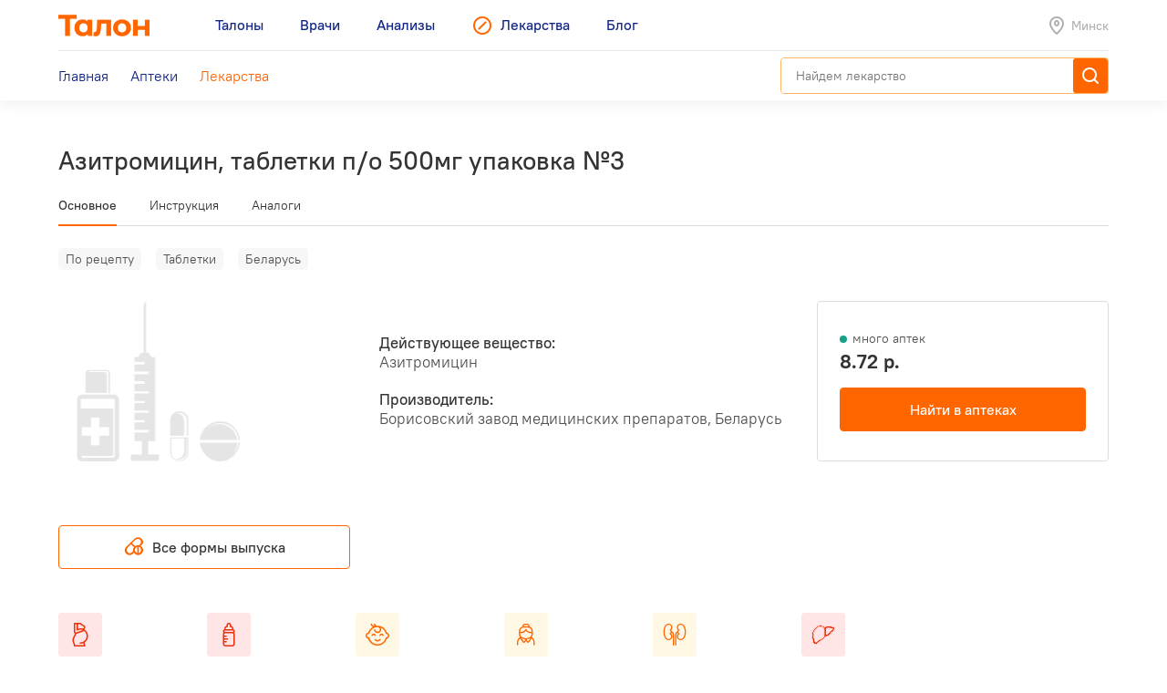

--- FILE ---
content_type: text/html; charset=utf-8
request_url: https://leki.talon.by/lekarstva/2735/azithromycin
body_size: 15349
content:
<!DOCTYPE html>
<html>
<head>
  <meta charset="utf-8" />
  <meta name="viewport" content="width=device-width, initial-scale=1, maximum-scale=1, user-scalable=0" />
  <link rel="shortcut icon" href="/favicon.ico" type="image/x-icon" />
  <meta name="yandex-verification" content="4488a27266b13c5e" />
<meta name="google-site-verification" content="wG9QKPdAzFVnDcglmtSQNBByvo0Mwqup8Bb_bjJn19I" />    <title>Лекарства от А до Я - Leki</title>
<meta name="description" content="Каталог лекарств, допущенных для реализации на территории Беларуси с инструкциями, аналогами и ценами." />
<meta name="keywords" content="лекарства, инструкция к лекарству, стоимость лекарств, лекарство" />
<meta property="og:type" content="website" />
<meta property="og:url" content="https://leki.talon.by/lekarstva/2735/azithromycin" />
<meta property="og:title" content="Лекарства от А до Я - Leki" />
<meta property="og:description" content="Каталог лекарств, допущенных для реализации на территории Беларуси с инструкциями, аналогами и ценами." />

  <link rel="stylesheet" type="text/css" href="/App/Web/Assets/css/app.css?4bcf7d9cc6c9f7dbb007c7aa438da6c1e25ad0191392613244f35de2f616c43b" />
<script nomodule type="text/javascript" src="/Kits/Assets/Webtools/js/webtools-legacy.js?cb2f551b0cc679698c3481eb7d6f394b2f64e306"></script>
<script type="text/javascript" src="/Kits/Assets/Webtools/js/webtools-es5.js?1f1e460a23a95dc75e3e902927d2a2c6cce7fb80"></script>
<script type="text/javascript" src="/App/Web/Assets/js/app.js?43838b902148ca2b0665e97bab1a7f51de30a313"></script>
    <script type="text/javascript">
    window.isApp = false;

          GeoPosition.defaultOptions.guideUrl = 'https://leki.talon.by/about#geo';
      </script>
</head>
<body class="page-medicament">

<header class="site-header">
  <div class="large-display">
    <div class="site-header-large-bar">
      <div class="page-content">
        <div class="site-header-row">
          <a class="site-header-row-left site-header-logo" href="https://talon.by">
            <img src="/App/Web/Assets/i/talon-logo.png" srcset="/App/Web/Assets/i/talon-logo-2x.png 2x" width="100" height="24" alt="Талон" />
          </a>
          <nav class="site-header-row-main site-header-nav site-header-nav-primary">
            <div class="site-header-nav-items">
              <!--
             --><a href="https://talon.by" class="site-header-nav-item">
                                    <span class="site-header-nav-item-text">Талоны</span>
                </a><!--
           --><!--
             --><a href="https://doc.talon.by" class="site-header-nav-item">
                                    <span class="site-header-nav-item-text">Врачи</span>
                </a><!--
           --><!--
             --><a href="https://test.talon.by" class="site-header-nav-item">
                                    <span class="site-header-nav-item-text">Анализы</span>
                </a><!--
           --><!--
             --><a href="/" class="site-header-nav-item site-header-nav-item-selected">
                                      <span class="site-header-nav-item-icon"><span class="site-icon site-icon-pr-leki"></span></span>
                                    <span class="site-header-nav-item-text">Лекарства</span>
                </a><!--
           --><!--
             --><a href="https://blog.talon.by" class="site-header-nav-item">
                                    <span class="site-header-nav-item-text">Блог</span>
                </a><!--
           -->            </div>
          </nav>
          <div class="site-header-row-right site-header-extra">
            <div class="location-placeholder">
              <div class="location-placeholder-body">Минск</div>
            </div>
          </div>
        </div>
        <div class="site-header-row">
          <div class="site-header-row-main site-header-nav site-header-nav-secondary">
            <div class="site-header-nav-items">
              <!--
             --><a href="/" class="site-header-nav-item">
                  <span class="site-header-nav-item-text">Главная</span>
                </a><!--
           --><!--
             --><a href="/apteki" class="site-header-nav-item">
                  <span class="site-header-nav-item-text">Аптеки</span>
                </a><!--
           --><!--
             --><a href="/lekarstva" class="site-header-nav-item site-header-nav-item-selected">
                  <span class="site-header-nav-item-text">Лекарства</span>
                </a><!--
           -->            </div>
          </div>
          <div class="site-header-row-right">
                          <div class="search-container">
                <div class="search-ui"
  data-search-ui="/lekarstva/search/suggest"
  data-search-ui-text-limit="2"
  data-search-ui-lookup-url="/lekarstva/lookup">

  <form method="get" action="/lekarstva/search">

    <div class="search-ui-body">

      <div class="search-bar">
        <div class="search-bar-back-action"></div>
        <div class="search-bar-control">
          <input type="text" name="q" required minlength="2" class="search-bar-control-input" placeholder="Найдем лекарство" autocomplete="off" />
          <span class="search-bar-control-reset-action"></span>
          <span class="search-bar-control-search-action"><span class="search-bar-control-action-text">Найти</span></span>
        </div>
      </div>

      <div class="search-message"></div>

      <div class="search-suggestions">
        <div class="search-suggestions-items"></div>
      </div>

    </div>

  </form>

</div>              </div>
                      </div>
        </div>
      </div>
    </div>
  </div>

  <div class="small-display">
    <div class="site-header-bar">
      <div class="site-header-row">
        <div class="site-header-row-left">
          <div class="site-header-menu-btn" data-menu="site-header-menu-open"></div>
        </div>
        <div class="site-header-row-main" data-menu-action="close">
          <a class="site-header-row-left site-header-logo" href="https://talon.by">
            <img src="/App/Web/Assets/i/talon-logo.png" srcset="/App/Web/Assets/i/talon-logo-2x.png 2x" width="100" height="24" alt="Талон" />
          </a>
        </div>
        <div class="site-header-row-right" data-menu-action="close">
          <div class="site-header-actions">
            <div class="site-header-action site-header-search-btn">
                                            <div class="search-container">
                  <div class="search-ui"
  data-search-ui="/lekarstva/search/suggest"
  data-search-ui-text-limit="2"
  data-search-ui-lookup-url="/lekarstva/lookup">

  <form method="get" action="/lekarstva/search">

    <div class="search-ui-body">

      <div class="search-bar">
        <div class="search-bar-back-action"></div>
        <div class="search-bar-control">
          <input type="text" name="q" required minlength="2" class="search-bar-control-input" placeholder="Найдем лекарство" autocomplete="off" />
          <span class="search-bar-control-reset-action"></span>
          <span class="search-bar-control-search-action"><span class="search-bar-control-action-text">Найти</span></span>
        </div>
      </div>

      <div class="search-message"></div>

      <div class="search-suggestions">
        <div class="search-suggestions-items"></div>
      </div>

    </div>

  </form>

</div>                </div>
                          </div>
            <div class="site-header-action site-header-location-btn">
              <div class="site-icon site-icon-24 site-icon-pin"></div>
            </div>
          </div>
        </div>
      </div>
    </div>
    <div class="site-header-menu">
      <nav class="site-header-nav">
        <div class="site-header-nav-items">
          <!--
         --><div class="site-header-nav-item">
              <a href="https://talon.by" class="site-header-nav-item-body">
                                <span class="site-header-nav-item-text">Талоны</span>
              </a>
                          </div><!--
       --><!--
         --><div class="site-header-nav-item">
              <a href="https://doc.talon.by" class="site-header-nav-item-body">
                                <span class="site-header-nav-item-text">Врачи</span>
              </a>
                          </div><!--
       --><!--
         --><div class="site-header-nav-item">
              <a href="https://test.talon.by" class="site-header-nav-item-body">
                                <span class="site-header-nav-item-text">Анализы</span>
              </a>
                          </div><!--
       --><!--
         --><div class="site-header-nav-item site-header-nav-item-selected">
              <a href="/" class="site-header-nav-item-body">
                                  <span class="site-header-nav-item-icon"><span class="site-icon site-icon-pr-leki"></span></span>
                                <span class="site-header-nav-item-text">Лекарства</span>
              </a>
                              <div class="site-header-nav-item-subitems">
                  <!--
                 --><a href="/" class="site-header-nav-subitem">
                      <span class="site-header-nav-subitem-text">Главная</span>
                    </a><!--
               --><!--
                 --><a href="/apteki" class="site-header-nav-subitem">
                      <span class="site-header-nav-subitem-text">Аптеки</span>
                    </a><!--
               --><!--
                 --><a href="/lekarstva" class="site-header-nav-subitem site-header-nav-subitem-selected">
                      <span class="site-header-nav-subitem-text">Лекарства</span>
                    </a><!--
               -->                </div>
                          </div><!--
       --><!--
         --><div class="site-header-nav-item">
              <a href="https://blog.talon.by" class="site-header-nav-item-body">
                                <span class="site-header-nav-item-text">Блог</span>
              </a>
                          </div><!--
       -->        </div>
      </nav>
    </div>
  </div>
</header>

<div class="page">
	<div class="page-content">
		<div class="page-header">
  <h1 class="page-title">Азитромицин, таблетки п/о 500мг упаковка №3</h1>
  </div>


<div data-sticky class="page-sticky-header">
  <div class="page-tabs" data-scroll-tabs>
    <div class="tabs">
                        <a href="#main" class="tab">Основное</a>
                                <a href="#document" class="tab">Инструкция</a>
                                <a href="#similar" class="tab">Аналоги</a>
                  </div>
  </div>
  <div class="page-summary">
    <div class="page-medicament-summary">

      <div class="page-medicament-summary-layout">
        <div class="page-medicament-summary-image">
          <div class="page-medicament-summary-image-body">
                          <img src="/App/Web/Assets/i/product-image-placeholder.png" alt="" />
                      </div>
        </div>
        <div class="page-medicament-summary-details">
          <div class="page-medicament-summary-title">Азитромицин, таблетки п/о 500мг упаковка №3</div>
          <div class="page-medicament-summary-subtitle">Борисовский завод медицинских препаратов, Беларусь</div>
        </div>
        <div class="page-medicament-summary-pharmacies">

                      <div class="page-medicament-pharmacies-summary">
              <div class="page-medicament-pharmacies-summary-body">
                <div class="page-medicament-pharmacy-count">
                  <div class="medicament-pharmacy-state medicament-pharmacy-state-many">много аптек</div>
                </div>
                <div class="page-medicament-pharmacy-prices">
                  8.72 р.                </div>
              </div>
              <div class="page-medicament-pharmacy-action">
                <a href="/apteki?product=2735&amp;view=list" class="button button-wide button-center button-normal">Найти в аптеках</a>
              </div>
            </div>
          
        </div>
      </div>

    </div>
  </div>
</div>

<div class="page-sticked-sections">
            <section id="main" class="page-section page-tab-sheet">
        <div class="page-tab-sheet-body">
          <section class="page-section">
      <div class="medicament-tags">
      <!--
      --><span class="medicament-tag">По рецепту</span><!--
   --><!--
      --><span class="medicament-tag">Таблетки</span><!--
   --><!--
      --><span class="medicament-tag">Беларусь</span><!--
   -->    </div>
    <div class="medicament-layout medicament-layout-valign-middle">
    <div class="medicament-layout-body">
      <div class="medicament-row">
        <div class="medicament-row-item">
          <div class="medicament-image">
                          <img src="/App/Web/Assets/i/product-image-placeholder.png" alt="" />
                      </div>
        </div>
        <div class="medicament-row-item">

          <div class="medicament-props">
            <div class="medicament-prop">
              <div class="medicament-prop-title">
                Действующее вещество:
              </div>
              <div class="medicament-prop-value">
                Азитромицин              </div>
            </div>
            <div class="medicament-prop">
              <div class="medicament-prop-title">
                Производитель:
              </div>
              <div class="medicament-prop-value">
                Борисовский завод медицинских препаратов, Беларусь              </div>
            </div>
          </div>

        </div>
      </div>
    </div>
    <div class="medicament-layout-sidebar">

              <div class="medicament-pharmacies-summary large-display">
          <div class="medicament-pharmacy-count">
            <div class="medicament-pharmacy-state medicament-pharmacy-state-many">много аптек</div>
          </div>
          <div class="medicament-pharmacy-prices">
            8.72 р.          </div>
          <div class="medicament-pharmacy-action">
            <a href="/apteki?product=2735&amp;view=list" class="button button-wide button-center button-normal">Найти в аптеках</a>
          </div>
        </div>
      
    </div>
  </div>
  
      <div class="sticky-bottom small-display">
      <a href="/apteki?product=2735&amp;view=list" class="button button-wide button-center button-normal">В аптеках: 8.72 р.</a>
    </div>
  
</section>

  <section class="page-section medicament-all-forms-action">
    <a href="/lekarstva/forms/2735" class="button button-center button-outline-orange-black">
      <span class="button-body">
        <span class="button-icon">
          <span class="site-icon site-icon-24 site-icon-pharmacy"></span>
        </span>
        <span class="button-text">
          Все формы выпуска        </span>
      </span>
    </a>
  </section>

  <section class="page-section">
    <div class="medicament-features">
      <div class="items">
        <!--
       --><div class="item">
            <div class="medicament-feature medicament-feature-level-not">
              <div class="medicament-feature-icon">
                <div class="site-icon site-icon-using-pregnancy"></div>
              </div>
              <div class="medicament-feature-title">Беременным</div>
              <div class="medicament-feature-subtitle">Противопоказано</div>
            </div>
          </div><!--
     --><!--
       --><div class="item">
            <div class="medicament-feature medicament-feature-level-not">
              <div class="medicament-feature-icon">
                <div class="site-icon site-icon-using-lactation"></div>
              </div>
              <div class="medicament-feature-title">Кормящим</div>
              <div class="medicament-feature-subtitle">Противопоказано</div>
            </div>
          </div><!--
     --><!--
       --><div class="item">
            <div class="medicament-feature medicament-feature-level-care">
              <div class="medicament-feature-icon">
                <div class="site-icon site-icon-using-child"></div>
              </div>
              <div class="medicament-feature-title">Детям</div>
              <div class="medicament-feature-subtitle">С осторожностью</div>
            </div>
          </div><!--
     --><!--
       --><div class="item">
            <div class="medicament-feature medicament-feature-level-care">
              <div class="medicament-feature-icon">
                <div class="site-icon site-icon-using-elderly"></div>
              </div>
              <div class="medicament-feature-title">Пожилым людям</div>
              <div class="medicament-feature-subtitle">С осторожностью</div>
            </div>
          </div><!--
     --><!--
       --><div class="item">
            <div class="medicament-feature medicament-feature-level-care">
              <div class="medicament-feature-icon">
                <div class="site-icon site-icon-using-kidneys"></div>
              </div>
              <div class="medicament-feature-title">Нарушения почек</div>
              <div class="medicament-feature-subtitle">С осторожностью</div>
            </div>
          </div><!--
     --><!--
       --><div class="item">
            <div class="medicament-feature medicament-feature-level-not">
              <div class="medicament-feature-icon">
                <div class="site-icon site-icon-using-liver"></div>
              </div>
              <div class="medicament-feature-title">Нарушения печени</div>
              <div class="medicament-feature-subtitle">Противопоказано</div>
            </div>
          </div><!--
     -->      </div>
    </div>
  </section>
        </div>
      </section>
                <section id="document" class="page-section page-tab-sheet">
        <div class="page-tab-sheet-body">
          <section class="page-section">
  <div class="medicament-page-section-header">
    <h2 class="medicament-page-section-title">Инструкция по применению</h2>
    <div class="medicament-page-section-summary">
      <div class="medicament-page-section-summary-title">Азитромицин, таблетки п/о 500мг упаковка №3</div>
      <div class="medicament-page-section-summary-subtitle">Борисовский завод медицинских препаратов, Беларусь</div>
    </div>
  </div>

  <div class="medicament-layout medicament-layout-reverse medicament-layout-valign-top">
    <div class="medicament-layout-sidebar">

      <div class="medicament-toc">
        <div class="medicament-toc-items">
          <!--
         --><div class="medicament-toc-item">
              <a href="#ph_influence" class="medicament-toc-item-text">Фармакологическое действие</a>
            </div><!--
       --><!--
         --><div class="medicament-toc-item">
              <a href="#ph_kinetics" class="medicament-toc-item-text">Фармакокинетика</a>
            </div><!--
       --><!--
         --><div class="medicament-toc-item">
              <a href="#indication" class="medicament-toc-item-text">Показания к применению</a>
            </div><!--
       --><!--
         --><div class="medicament-toc-item">
              <a href="#dosage" class="medicament-toc-item-text">Режим дозирования</a>
            </div><!--
       --><!--
         --><div class="medicament-toc-item">
              <a href="#side_effects" class="medicament-toc-item-text">Побочные действия</a>
            </div><!--
       --><!--
         --><div class="medicament-toc-item">
              <a href="#contra_indication" class="medicament-toc-item-text">Противопоказания</a>
            </div><!--
       --><!--
         --><div class="medicament-toc-item">
              <a href="#application_features" class="medicament-toc-item-text">Особенности применения</a>
            </div><!--
       --><!--
         --><div class="medicament-toc-item">
              <a href="#special_instruction" class="medicament-toc-item-text">Особые указания</a>
            </div><!--
       --><!--
         --><div class="medicament-toc-item">
              <a href="#interaction" class="medicament-toc-item-text">Лекарственное взаимодействие</a>
            </div><!--
       -->        </div>
      </div>

    </div>
    <div class="medicament-layout-body">

      <div class="medicament-doc-sections">
                  <div id="ph_influence" class="medicament-doc-section" data-toggle data-toggle-trigger=".medicament-doc-section-header" data-toggle-collapsed-class="medicament-doc-section-collapsed">
            <div class="medicament-doc-section-header">
              <h3 class="medicament-doc-section-title">
                Фармакологическое действие              </h3>
            </div>
                          <div class="medicament-doc-content">
                Антибиотик группы макролидов, является представителем азалидов. Обладает широким спектром противомикробного действия. Механизм действия азитромицина связан с подавлением синтеза белка микробной клетки. Связываясь с 50S субъединицей рибосом, угнетает пептидтранслоказу на стадии трансляции, подавляет синтез белка, замедляет рост и размножение бактерий. Действует бактериостатически. В высоких концентрациях оказывает бактерицидное действие.<BR />Обладает активностью в отношении ряда грамположительных, грамотрицательных, анаэробных, внутриклеточных и других микроорганизмов.<BR />К азитромицину <I>чувствительны</I> грамположительные кокки: <I>Streptococcus pneumoniae</I> (пенициллин-чувствительные штаммы), <I>Streptococcus pyogenes, Staphylococcus aureus</I> (метициллин-чувствительные штаммы); аэробные грамотрицательные бактерии: <I>Haemophilus influenzae, Haemophilus parainfluenzae, Legionella pneumophila, Moraxella catarrhalis, Pasteurella multocida, Neisseria gonorrhoeae</I>; некоторые анаэробные микроорганизмы:<I> Clostridium perfringens, Fusobacterium spp., Prevotella spp., Porphyriomonas spp</I>.; а также <I>Chlamydia trachomatis, Chlamydia pneumoniae, Chlamydia psittaci, Mycoplasma pneumoniae, Mycoplasma hominis, Borrelia burgdorferi</I>.<BR />Микроорганизмы с <I>приобретенной резистентностью</I> к азитромицину: аэробные грамположительные микроорганизмы - Streptococcus pneumoniae (пенициллин-резистентные штаммы и штаммы со средней чувствительностью к пенициллину).<BR />Микроорганизмы с природной резистентностью: аэробные грамположительные микроорганизмы - <I>Enterococcus faecalis, Staphylococcus aureus, Staphylococcus epidermidis</I> (метициллин-резистентные штаммы), анаэробные микроорганизмы - <I>Bacteroides fragilis</I>.<BR />Описаны случаи <I>перекрестной резистентности</I> между <I>Streptococcus pneumoniae, Streptococcus pyogenes</I> (бета-гемолитический стрептококк группы A),<I> Enterococcus faecalis</I> и <I>Staphylococcus aureus</I> (метициллин-резистентные штаммы) к эритромицину, азитромицину, другим макролидам и линкозамидам.<BR />Азитромицин не применялся для лечения инфекционных заболеваний, вызванных <I>Salmonella typhi</I> (МИК &lt;16 мг/л) и <I>Shigella spp.</I>              </div>
                      </div>
                  <div id="ph_kinetics" class="medicament-doc-section" data-toggle data-toggle-trigger=".medicament-doc-section-header" data-toggle-collapsed-class="medicament-doc-section-collapsed">
            <div class="medicament-doc-section-header">
              <h3 class="medicament-doc-section-title">
                Фармакокинетика              </h3>
            </div>
                          <div class="medicament-doc-content">
                <P>После в/в инфузии азитромицин быстро проникает из сыворотки крови в ткани. Концентрируясь в фагоцитах и не нарушая их функции, азитромицин мигрирует к очагу воспаления, накапливаясь непосредственно в инфицированных тканях. </P>
<P>Фармакокинетика азитромицина у здоровых добровольцев после однократной в/в инфузии продолжительностью более 2 ч в дозе 1-4 г (концентрация раствора 1 мг/мл) имеет линейную зависимость и пропорциональна вводимой дозе. </P>
<P>У здоровых добровольцев при в/в инфузии азитромицина в дозе 500 мг (концентрация раствора 1 мг/мл) в течение 3 ч C<SUB>max</SUB> в сыворотке крови составляла 1.14 мкг/мл. C<SUB>min</SUB> в сыворотке крови (0.18 мкг/мл) отмечалась на протяжении 24 ч и AUC составила 8.03 мкгхмл/ч. Схожие фармакокинетические значения были получены и у пациентов с внебольничной пневмонией, которым назначались в/в 3-часовые инфузии на протяжении от 2 до 5 дней. V<SUB>d</SUB> составляет 33.3 л/кг. </P>
<P>После введения азитромицина ежедневно в дозе 500 мг (продолжительность инфузии 1 ч) в течение 5 дней в среднем 14% от дозы выводится почками на протяжении 24-часового интервала дозирования. </P>
<P>T<SUB>1/2</SUB> составляет 65-72 ч. Большой V<SUB>d</SUB> (33.3 л/кг) и высокий клиренс плазмы (10.2 мл/мин/кг) позволяют предположить, что длительный T1/2 является следствием накопления антибиотика в тканях с последующим медленным его высвобождением.</P>              </div>
                      </div>
                  <div id="indication" class="medicament-doc-section" data-toggle data-toggle-trigger=".medicament-doc-section-header" data-toggle-collapsed-class="medicament-doc-section-collapsed">
            <div class="medicament-doc-section-header">
              <h3 class="medicament-doc-section-title">
                Показания к применению              </h3>
            </div>
                          <div class="medicament-doc-content">
                <P>&mdash; инфекционно-воспалительные заболевания, вызванные чувствительными к азитромицину микроорганизмами: инфекции верхних отделов дыхательных путей и ЛОР-органов (ангина, синусит, тонзиллит, фарингит, средний отит); инфекции нижних отделов дыхательных путей (острый бронхит, обострение хронического бронхита, пневмонии, в т.ч. вызванные атипичными возбудителями); инфекции кожи и мягких тканей (угри обыкновенные средней степени тяжести, рожа, импетиго, вторично инфицированные дерматозы); неосложненные инфекции мочеполовых путей, вызванные <I>Chlamydia trachomatis</I> (уретрит и/или цервицит); начальная стадия болезни Лайма (боррелиоз) - мигрирующая эритема (<I>erythema migrans</I>). </P>
<P>&mdash; для применения в офтальмологии: лечение конъюнктивитов, вызванных чувствительными микроорганизмами - гнойные бактериальные конъюнктивиты у взрослых и детей (с рождения и до 17 лет); трахоматозные конъюнктивиты, вызванные <I>Chlamydia trachomatis</I> у взрослых и детей (с рождения и до 17 лет).</P>              </div>
                      </div>
                  <div id="dosage" class="medicament-doc-section" data-toggle data-toggle-trigger=".medicament-doc-section-header" data-toggle-collapsed-class="medicament-doc-section-collapsed">
            <div class="medicament-doc-section-header">
              <h3 class="medicament-doc-section-title">
                Режим дозирования              </h3>
            </div>
                          <div class="medicament-doc-content">
                <P><B>Внутрь</B> </P>
<P>Взрослым и детям старше 12 лет и с массой тела более 45 кг <I>при инфекциях верхних и нижних отделов дыхательных путей</I>, <I>ЛОР-органов, при инфекциях кожи и мягких тканей</I> (за исключением хронической мигрирующей эритемы) - 500 мг/сут за 1 прием в течение 3 дней (курсовая доза - 1.5 г). </P>
<P><I>При угрях</I> обыкновенных средней степени тяжести - по 500 мг 1 раз/сут в течение 3 дней, затем по 500 мг 1 раз в неделю в течение 9 недель; курсовая доза - 6 г. Первую еженедельную дозу следует принять через 7 дней после приема первой ежедневной дозы (8-й день от начала лечения), последующие 8 еженедельных доз - с интервалом 7 дней. </P>
<P><I>При острых инфекциях мочеполовых органов</I> (неосложненный уретрит или цервицит) - 1 г однократно. </P>
<P><I>При болезни Лайма (боррелиоз)</I> для лечения I стадии (<I>erythema migrans</I>) - 1 г в 1-й день и со 2-го по 5-й день - по 500 мг ежедневно (курсовая доза - 3 г). </P>
<P><B>В/в инфузия</B> </P>
<P>Вводят в/в капельно, в течение 3 ч - при концентрации 1 мг/мл, в течение 1 ч - при концентрации 2 мг/мл. Необходимо избегать введения в более высоких концентрациях из-за опасности возникновения реакций в месте введения препарата. </P>
<P><B>Нельзя вводить в/в струйно или в/м!</B> </P>
<P><I>При внебольничной пневмонии</I> - 500 мг 1 раз/сут в течение не менее 2 дней. В случае необходимости, по решению лечащего врача, курс лечения может быть продлен, но должен составлять не более 5 дней. После окончания в/в введения рекомендуется назначение азитромицина внутрь в суточной дозе 500 мг 1 раз/сут до полного завершения 7-10-дневного общего курса лечения. </P>
<P><I>При инфекционно-воспалительных заболеваниях органов малого таза</I> - 500 мг 1 раз/сут в течение 2 дней. Максимальный курс лечения азитромицином при в/в введении составляет 5 дней. После окончания в/в введения, рекомендуется назначение азитромицина внутрь в дозе 250 мг/сут до полного завершения 7-дневного общего курса лечения. </P>
<P>Сроки перехода от в/в введения азитромицина к пероральному приему определяются врачом в соответствии с данными клинического обследования. </P>
<P><B>Местно</B> </P>
<P>В офтальмологии применяют 2 раза/сут в течение 3 дней.</P>              </div>
                      </div>
                  <div id="side_effects" class="medicament-doc-section" data-toggle data-toggle-trigger=".medicament-doc-section-header" data-toggle-collapsed-class="medicament-doc-section-collapsed">
            <div class="medicament-doc-section-header">
              <h3 class="medicament-doc-section-title">
                Побочные действия              </h3>
            </div>
                          <div class="medicament-doc-content">
                <P>Со стороны крови и лимфатической системы: нечасто - лейкопения, нейтропения, эозинофилия; очень редко - тромбоцитопения, гемолитическая анемия. </P>
<P>Со стороны обмена веществ: нечасто - анорексия. </P>
<P>Аллергические реакции: редко - кожная сыпь, ангионевротический отек и анафилаксия (в редких случаях с летальным исходом) многоформная эритема, лекарственная сыпь с эозинофилией и системными проявлениями (DRESS-синдром). Некоторые из таких реакций, развившихся при применении азитромицина, приобретали рецидивирующее течение и требовали продолжительного лечения и наблюдения. </P>
<P>Со стороны кожи и подкожных тканей: нечасто - кожная сыпь, зуд, крапивница, дерматит, сухость кожи, потливость; редко - реакция фотосенсибилизации; частота неизвестна - синдром Стивенса-Джонсона, токсический эпидермальный некролиз, многоформная эритема. </P>
<P>Со стороны нервной системы: часто - головная боль; нечасто - головокружение, нарушение вкусовых ощущений, парестезия, сонливость, бессонница, нервозность; редко - ажитация; частота неизвестна - гипестезия, тревога, агрессия, обморок, судороги, психомоторная гиперактивность, потеря обоняния, извращение обоняния, потеря вкусовых ощущений, миастения, бред, галлюцинации. </P>
<P>Со стороны органа зрения: нечасто - нарушение зрения. </P>
<P>Со стороны органа слуха и лабиринтные нарушения: нечасто - расстройство слуха, вертиго; частота неизвестна - нарушение слуха вплоть до глухоты и/или шум в ушах. </P>
<P>Со стороны сердечно-сосудистой системы: нечасто - ощущение сердцебиения, приливы крови к лицу; частота неизвестна - снижение АД, увеличение интервала QT на ЭКГ, аритмия типа &quot;пируэт&quot;, желудочковая тахикардия. </P>
<P><I>Со стороны дыхательной системы</I>: нечасто - одышка, носовое кровотечение. </P>
<P><I>Со стороны пищеварительной системы</I>: очень часто - диарея; часто - тошнота, рвота, боль в животе; нечасто - метеоризм, диспепсия, запор, гастрит, дисфагия, вздутие живота, сухость слизистой оболочки полости рта, отрыжка, язвы слизистой оболочки полости рта, повышение секреции слюнных желез; очень редко - изменение цвета языка, панкреатит. </P>
<P><I>Со стороны печени и желчевыводящих путей</I>: нечасто - гепатит; редко - нарушение функции печени, холестатическая желтуха; частота неизвестна - печеночная недостаточность (в редких случаях с летальным исходом в основном на фоне тяжелого нарушения функции печени), некроз печени, фульминантный гепатит. </P>
<P><I>Со стороны костно-мышечной системы</I>: нечасто - остеоартрит, миалгия, боль в спине, боль в шее; частота неизвестна - артралгия. </P>
<P><I>Со стороны почек и мочевыводящих путей</I>: нечасто - дизурия, боль в области почек; частота неизвестна - интерстициальный нефрит, острая почечная недостаточность. </P>
<P><I>Со стороны половых органов и молочной железы</I>: нечасто - метроррагии, нарушение функции яичек. </P>
<P><I>Инфекционные заболевания</I>: нечасто - кандидоз (в т.ч. слизистой оболочки полости рта и гениталий), пневмония, фарингит, гастроэнтерит, респираторные заболевания, ринит; частота неизвестна - псевдомембранозный колит. </P>
<P><I>Местные реакции</I>: часто - боль и воспаление в месте инъекции. При местном применении в офтальмологии очень часто - зуд, жжение, покалывание после закапывания препарата; часто - затуманивание зрения, ощущение &quot;слипания век&quot;, инородного тела в глазу после закапывания препарата; нечасто - гиперемия конъюнктивы, слезотечение, эритема век, конъюнктивит, кератит, экзема век, отек век. </P>
<P><I>Прочие</I>: нечасто - астения, недомогание, ощущение усталости, отек лица, боль в груди, лихорадка, периферические отеки. </P>
<P><I>Лабораторные данные</I>: часто - снижение количества лимфоцитов, повышение количества эозинофилов, повышение количества базофилов, повышение количества моноцитов, повышение количества нейтрофилов, снижение концентрации бикарбонатов в плазме крови; нечасто - повышение активности АСТ, АЛТ, повышение концентрации билирубина в плазме крови, повышение концентрации мочевины в плазме крови, повышение концентрации креатинина в плазме крови, изменение содержания калия в плазме крови, повышение активности ЩФ в плазме крови, повышение содержания хлора в плазме крови, повышение концентрации глюкозы в крови, увеличение количества тромбоцитов, повышение гематокрита, повышение концентрации бикарбонатов в плазме крови, изменение содержания натрия в плазме крови.</P>              </div>
                      </div>
                  <div id="contra_indication" class="medicament-doc-section" data-toggle data-toggle-trigger=".medicament-doc-section-header" data-toggle-collapsed-class="medicament-doc-section-collapsed">
            <div class="medicament-doc-section-header">
              <h3 class="medicament-doc-section-title">
                Противопоказания              </h3>
            </div>
                          <div class="medicament-doc-content">
                <P>&mdash; повышенная чувствительность к азитромицину, эритромицину, другим макролидам или кетолидам; повышенная чувствительность к вспомогательным веществам используемого препарата; </P>
<P>&mdash; нарушения функции печени тяжелой степени; тяжелые нарушения функции почек (КК &lt;40 мл/мин); одновременное применение с эрготамином и дигидроэрготамином; </P>
<P>&mdash; детский возраст до 6 месяцев (для приема внутрь), детский возраст до 18 лет (для инфузий).</P>
<P>С осторожностью: миастения; легкое и умеренное нарушение функции печени; легкое и умеренное нарушение функции почек (КК &gt; 40 мл/мин); пациенты с наличием проаритмогенных факторов (особенно в пожилом возрасте) - с врожденным или приобретенным удлинением интервала QT, пациенты, получающие терапию антиаритмическими средствами классов IA (хинидин, прокаинамид) и III (дофетилид, амиодарон и соталол), цизапридом, терфенадином, антипсихотическими препаратами (пимозид), антидепрессантами (циталопрам), фторхинолонами (моксифлоксацин и левофлоксацин), с нарушениями водно-электролитного баланса, особенно при гипокалиемии или гипомагниемии, с клинически значимой брадикардией, аритмией или с тяжелой сердечной недостаточностью; одновременное применение дигоксина, варфарина, циклоспорина.</P>              </div>
                      </div>
                  <div id="application_features" class="medicament-doc-section" data-toggle data-toggle-trigger=".medicament-doc-section-header" data-toggle-collapsed-class="medicament-doc-section-collapsed">
            <div class="medicament-doc-section-header">
              <h3 class="medicament-doc-section-title">
                Особенности применения              </h3>
            </div>
                                          <div class="medicament-doc-subsection">
                  <div class="medicament-doc-subsection-title">Применение при беременности и кормлении грудью</div>
                  <div class="medicament-doc-content">
                    <P><I>Системное применение </I></P>
<P>Азитромицин проникает через плацентарный барьер. Применение при беременности возможно только в случаях, когда предполагаемая польза для матери превышает потенциальный риск для плода. </P>
<P>При необходимости применения азитромицина в период лактации следует решить вопрос о прекращении грудного вскармливания. </P>
<P><I>Местное применение в офтальмологии </I></P>
<P>Поскольку системная экспозиция азитромицина незначительна, негативного влияния при беременности не ожидается. </P>
<P>Имеются ограниченные данные о том, что азитромицин выделяется с грудным молоком, но, учитывая низкие дозы и низкую системную доступность, доза, попадающая в организм новорожденных, является крайне незначительной. Таким образом, применение азитромицина в офтальмологии в период грудного вскармливания допустимо.</P>                  </div>
                </div>
                              <div class="medicament-doc-subsection">
                  <div class="medicament-doc-subsection-title">Применение при нарушениях функции почек</div>
                  <div class="medicament-doc-content">
                    С осторожностью применяют при нарушениях функции почек.                  </div>
                </div>
                              <div class="medicament-doc-subsection">
                  <div class="medicament-doc-subsection-title">Применение при нарушениях функции печени</div>
                  <div class="medicament-doc-content">
                    Не рекомендуется применять у пациентов с нарушениями функции печени.                  </div>
                </div>
                              <div class="medicament-doc-subsection">
                  <div class="medicament-doc-subsection-title">Применение у пожилых пациентов</div>
                  <div class="medicament-doc-content">
                    У пациентов пожилого возраста коррекция дозы не требуется. Поскольку у данной категории пациентов возможно наличие проаритмогенных состояний, следует с осторожностью применять азитромицин в связи с высоким риском развития аритмий, в т.ч. желудочковой аритмии типа &quot;пируэт&quot;.                  </div>
                </div>
                              <div class="medicament-doc-subsection">
                  <div class="medicament-doc-subsection-title">Применение у детей</div>
                  <div class="medicament-doc-content">
                    <P>Применение возможно согласно режиму дозирования. Эффективность и безопасность применения азитромицина <B>для в/в инфузий, у детей и подростков в возрасте до 18 лет</B> не установлена.</P>                  </div>
                </div>
                                    </div>
                  <div id="special_instruction" class="medicament-doc-section" data-toggle data-toggle-trigger=".medicament-doc-section-header" data-toggle-collapsed-class="medicament-doc-section-collapsed">
            <div class="medicament-doc-section-header">
              <h3 class="medicament-doc-section-title">
                Особые указания              </h3>
            </div>
                          <div class="medicament-doc-content">
                <P>С осторожностью следует применять у пациентов с легкими и умеренными нарушениями функции печени из-за возможности развития фульминантного гепатита и тяжелой печеночной недостаточности. При наличии симптомов нарушения функции печени, таких как быстро нарастающая астения, желтуха, потемнение мочи, склонность к кровотечениям, печеночная энцефалопатия терапию азитромицином следует прекратить и провести исследование функционального состояния печени. </P>
<P>При легких и умеренных нарушениях функции почек (КК &gt; 40 мл/мин) терапию азитромицином следует проводить с осторожностью под контролем состояния функции почек. </P>
<P>При длительном применении азитромицина возможно развитие псевдомембранозного колита, вызванного <I>Clostridium difficile</I>, как в виде легкой диареи, так и тяжелого колита. При развитии антибиотик-ассоциированной диареи на фоне применения азитромицина, а также через 2 месяца после окончания терапии следует исключить псевдомембранозный колит, вызванный <I>Clostridium difficile</I>. </P>
<P>При лечении макролидами, в т.ч. азитромицином, наблюдалось удлинение сердечной реполяризации и интервала QT, повышающих риск развития сердечных аритмий, в т.ч. аритмии типа &quot;пируэт&quot;. </P>
<P>Использование в педиатрии </P>
<P>При применении азитромицина для приема внутрь у детей следует строго соблюдать соответствие лекарственной формы препарата возрасту пациента. </P>
<P>Противопоказано применение внутрь у детей в возрасте до 6 месяцев. </P>
<P>Эффективность и безопасность применения у детей и подростков в возрасте до 18 лет азитромицина для в/в инфузий не установлена. </P>
<P>Азитромицин для местного применения в офтальмологии не предназначен для профилактики бактериального конъюнктивита у новорожденных. </P>
<P>Влияние на способность к управлению транспортными средствами и механизмами </P>
<P>При развитии нежелательных эффектов со стороны нервной системы и органа зрения пациенты должны соблюдать осторожность при выполнении действий, требующих повышенной концентрации внимания и быстроты психомоторных реакций.</P>              </div>
                      </div>
                  <div id="interaction" class="medicament-doc-section" data-toggle data-toggle-trigger=".medicament-doc-section-header" data-toggle-collapsed-class="medicament-doc-section-collapsed">
            <div class="medicament-doc-section-header">
              <h3 class="medicament-doc-section-title">
                Лекарственное взаимодействие              </h3>
            </div>
                          <div class="medicament-doc-content">
                <P>Одновременное применение макролидных антибиотиков, в т.ч. азитромицина, с субстратами Р-гликопротеина, такими как дигоксин, приводит к повышению концентрации субстрата Р-гликопротеина в сыворотке крови. При одновременном применении дигоксина или дигитоксина с азитромицином возможно значительное повышение концентрации сердечных гликозидов в плазме крови и риск развития гликозидной интоксикации. </P>
<P>Одновременное применение азитромицина (однократный прием 1000 мг и многократный прием 1200 мг или 600 мг оказывает незначительное влияние на фармакокинетику, в т.ч. выведение почками зидовудина или его глюкуронидного метаболита. Однако применение азитромицина вызывало увеличение концентрации фосфорилированного зидовудина, клинически активного метаболита в мононуклеарах периферической крови. Клиническое значение этого факта неясно. </P>
<P>При одновременном применении азитромицина с варфарином описаны случаи усиления эффектов последнего. </P>
<P>Азитромицин слабо взаимодействует с изоферментами системы цитохрома Р450. </P>
<P>Учитывая теоретическую возможность возникновения эрготизма, одновременное применение азитромицина с производными алкалоидов спорыньи не рекомендуется. </P>
<P>Одновременное применение аторвастатина (10 мг ежедневно) и азитромицина (500 мг ежедневно) не вызывало изменения концентраций аторвастатина в плазме крови (на основе анализа ингибирования ГМК-КоА-редуктазы). Однако в пострегистрационном периоде были получены отдельные сообщения о случаях рабдомиолиза у пациентов, получающих одновременно азитромицин и статины. </P>
<P>Было установлено, что одновременное применение терфенадина и макролидов может вызвать аритмию и удлинение интервала QT. </P>
<P>При одновременном применении с дизопирамидом описан случай развития желудочковой фибрилляции. </P>
<P>При одновременном применении с ловастатином описаны случаи развития рабдомиолиза. </P>
<P>При одновременном применении с рифабутином повышается риск развития нейтропении и лейкопении. </P>
<P>При одновременном применении нарушается метаболизм циклоспорина, что повышает риск развития побочных и токсических реакций, вызываемых циклоспорином.</P>              </div>
                      </div>
              </div>

    </div>
  </div>

  <div class="medicament-doc-source">
    <div class="medicament-doc-source-image">
      <img src="/App/Web/Assets/i/vidal-logo.png" srcset="/App/Web/Assets/i/vidal-logo-2x.png 2x" alt="" />
    </div>
    <div class="medicament-doc-source-text">
      Источник: <a href="https://vidal.by" target="_blank">VIDAL</a>    </div>
  </div>

</section>
        </div>
      </section>
                <section id="similar" class="page-section page-tab-sheet">
        <div class="page-tab-sheet-body">
          <section class="page-section">
  <div class="medicament-page-section-header">
    <h2 class="medicament-page-section-title">Аналоги по действующему веществу</h2>
  </div>

  <div class="medicament-layout medicament-layout-valign-top">
    <div class="medicament-layout-body">
      <div class="results">
  <div class="items">
          <div class="item">
        <div class="medicament-summary">
                      <div class="medicament-tags">
              <!--
             --><span class="medicament-tag">По рецепту</span><!--
           --><!--
             --><span class="medicament-tag">Капсулы</span><!--
           --><!--
             --><span class="medicament-tag">Беларусь</span><!--
           -->            </div>
                    <h3 class="medicament-summary-title">
            <a href="/lekarstva/166/azithromycin">Азитромицин, капсулы 250мг упаковка №6</a>
          </h3>
                      <div class="medicament-summary-substances">
              Азитромицин            </div>
                                <div class="medicament-summary-manufacturer">
              Борисовский завод медицинских препаратов            </div>
                                <div class="medicament-summary-footer">
              <div class="medicament-summary-pharmacies-count">
                <div class="medicament-pharmacy-state medicament-pharmacy-state-many">много аптек</div>
              </div>
              <div class="medicament-summary-footer-section">
                <div class="medicament-summary-price">
                  6.62—6.95 р.                </div>
                <div class="medicament-summary-pharmacy-action">
                  <a href="/apteki?product=166&amp;view=list">Аптеки</a>
                </div>
              </div>
            </div>
                  </div>
      </div>
          <div class="item">
        <div class="medicament-summary">
                      <div class="medicament-tags">
              <!--
             --><span class="medicament-tag">По рецепту</span><!--
           --><!--
             --><span class="medicament-tag">Таблетки</span><!--
           --><!--
             --><span class="medicament-tag">Беларусь</span><!--
           -->            </div>
                    <h3 class="medicament-summary-title">
            <a href="/lekarstva/2734/azithromycin">Азитромицин, таблетки п/о 500мг упаковка №6</a>
          </h3>
                      <div class="medicament-summary-substances">
              Азитромицин            </div>
                                <div class="medicament-summary-manufacturer">
              Борисовский завод медицинских препаратов            </div>
                                <div class="medicament-summary-footer">
              <div class="medicament-summary-pharmacies-count">
                <div class="medicament-pharmacy-state medicament-pharmacy-state-many">много аптек</div>
              </div>
              <div class="medicament-summary-footer-section">
                <div class="medicament-summary-price">
                  16.43 р.                </div>
                <div class="medicament-summary-pharmacy-action">
                  <a href="/apteki?product=2734&amp;view=list">Аптеки</a>
                </div>
              </div>
            </div>
                  </div>
      </div>
          <div class="item">
        <div class="medicament-summary">
                      <div class="medicament-tags">
              <!--
             --><span class="medicament-tag">По рецепту</span><!--
           --><!--
             --><span class="medicament-tag">Таблетки</span><!--
           --><!--
             --><span class="medicament-tag">Турция</span><!--
           -->            </div>
                    <h3 class="medicament-summary-title">
            <a href="/lekarstva/2568/zitmak">Зитмак, таблетки п/о 500мг упаковка №3</a>
          </h3>
                      <div class="medicament-summary-substances">
              Азитромицин            </div>
                                <div class="medicament-summary-manufacturer">
              Nobel Ilac            </div>
                                <div class="medicament-summary-footer">
              <div class="medicament-summary-pharmacies-count">
                <div class="medicament-pharmacy-state medicament-pharmacy-state-many">много аптек</div>
              </div>
              <div class="medicament-summary-footer-section">
                <div class="medicament-summary-price">
                  18.09—22.00 р.                </div>
                <div class="medicament-summary-pharmacy-action">
                  <a href="/apteki?product=2568&amp;view=list">Аптеки</a>
                </div>
              </div>
            </div>
                  </div>
      </div>
          <div class="item">
        <div class="medicament-summary">
                      <div class="medicament-tags">
              <!--
             --><span class="medicament-tag">По рецепту</span><!--
           --><!--
             --><span class="medicament-tag">Таблетки</span><!--
           --><!--
             --><span class="medicament-tag">Турция</span><!--
           -->            </div>
                    <h3 class="medicament-summary-title">
            <a href="/lekarstva/2569/zitmak">Зитмак, таблетки п/о 500мг упаковка №6</a>
          </h3>
                      <div class="medicament-summary-substances">
              Азитромицин            </div>
                                <div class="medicament-summary-manufacturer">
              Nobel Ilac            </div>
                                <div class="medicament-summary-footer">
              <div class="medicament-summary-pharmacies-count">
                <div class="medicament-pharmacy-state medicament-pharmacy-state-many">много аптек</div>
              </div>
              <div class="medicament-summary-footer-section">
                <div class="medicament-summary-price">
                  33.08—36.36 р.                </div>
                <div class="medicament-summary-pharmacy-action">
                  <a href="/apteki?product=2569&amp;view=list">Аптеки</a>
                </div>
              </div>
            </div>
                  </div>
      </div>
          <div class="item">
        <div class="medicament-summary medicament-summary-unavailable">
                    <h3 class="medicament-summary-title">
            <a href="/lekarstva/1564/azithromycin-belmed">Азитромицин-Белмед, капсулы 250мг упаковка №6</a>
          </h3>
                      <div class="medicament-summary-substances">
              Азитромицин            </div>
                                <div class="medicament-summary-manufacturer">
              Белмедпрепараты            </div>
                                <div class="medicament-summary-footer">
              <div class="medicament-summary-footer-section">
                <div class="medicament-summary-price">
                  Нет в продаже                </div>
              </div>
            </div>
                  </div>
      </div>
          <div class="item">
        <div class="medicament-summary medicament-summary-unavailable">
                    <h3 class="medicament-summary-title">
            <a href="/lekarstva/9279/azithromycin-belmed">Азитромицин-Белмед, капсулы 250мг упаковка №6</a>
          </h3>
                      <div class="medicament-summary-substances">
              Азитромицин            </div>
                                <div class="medicament-summary-manufacturer">
              Белмедпрепараты            </div>
                                <div class="medicament-summary-footer">
              <div class="medicament-summary-footer-section">
                <div class="medicament-summary-price">
                  Нет в продаже                </div>
              </div>
            </div>
                  </div>
      </div>
          <div class="item">
        <div class="medicament-summary medicament-summary-unavailable">
                    <h3 class="medicament-summary-title">
            <a href="/lekarstva/9327/azithromycin-belmed">Азитромицин-Белмед, капсулы 250мг упаковка №6</a>
          </h3>
                      <div class="medicament-summary-substances">
              Азитромицин            </div>
                                <div class="medicament-summary-manufacturer">
              Белмедпрепараты            </div>
                                <div class="medicament-summary-footer">
              <div class="medicament-summary-footer-section">
                <div class="medicament-summary-price">
                  Нет в продаже                </div>
              </div>
            </div>
                  </div>
      </div>
          <div class="item">
        <div class="medicament-summary medicament-summary-unavailable">
                    <h3 class="medicament-summary-title">
            <a href="/lekarstva/2567/zitmak">Зитмак, таблетки п/о 500мг упаковка №2</a>
          </h3>
                      <div class="medicament-summary-substances">
              Азитромицин            </div>
                                <div class="medicament-summary-manufacturer">
              Nobel Ilac            </div>
                                <div class="medicament-summary-footer">
              <div class="medicament-summary-footer-section">
                <div class="medicament-summary-price">
                  Нет в продаже                </div>
              </div>
            </div>
                  </div>
      </div>
          <div class="item">
        <div class="medicament-summary medicament-summary-unavailable">
                    <h3 class="medicament-summary-title">
            <a href="/lekarstva/7497/sumalek">Сумалек, пор-к для приг. сусп. для приема внутрь 100мг/20мл 20г флакон №1</a>
          </h3>
                      <div class="medicament-summary-substances">
              Азитромицин            </div>
                                <div class="medicament-summary-manufacturer">
              Фармтехнология            </div>
                                <div class="medicament-summary-footer">
              <div class="medicament-summary-footer-section">
                <div class="medicament-summary-price">
                  Нет в продаже                </div>
              </div>
            </div>
                  </div>
      </div>
          <div class="item">
        <div class="medicament-summary medicament-summary-unavailable">
                    <h3 class="medicament-summary-title">
            <a href="/lekarstva/7498/sumalek">Сумалек, пор-к для приг. сусп. для приема внутрь 200мг/20мл 20г флакон №1</a>
          </h3>
                      <div class="medicament-summary-substances">
              Азитромицин            </div>
                                <div class="medicament-summary-manufacturer">
              Фармтехнология            </div>
                                <div class="medicament-summary-footer">
              <div class="medicament-summary-footer-section">
                <div class="medicament-summary-price">
                  Нет в продаже                </div>
              </div>
            </div>
                  </div>
      </div>
          <div class="item">
        <div class="medicament-summary medicament-summary-unavailable">
                    <h3 class="medicament-summary-title">
            <a href="/lekarstva/7499/sumalek">Сумалек, пор-к для приг. сусп. для приема внутрь 500мг/20мл 20г флакон №1</a>
          </h3>
                      <div class="medicament-summary-substances">
              Азитромицин            </div>
                                <div class="medicament-summary-manufacturer">
              Фармтехнология            </div>
                                <div class="medicament-summary-footer">
              <div class="medicament-summary-footer-section">
                <div class="medicament-summary-price">
                  Нет в продаже                </div>
              </div>
            </div>
                  </div>
      </div>
      </div>
</div>
    </div>
    <div class="medicament-layout-sidebar"></div>
  </div>
</section>
        </div>
      </section>
      </div>

	</div>
</div>

<footer class="main">
  <div class="footer-box">
  <div class="footer-container">
    <div class="footer-body">
              <div class="footer-section">
          <div class="footer-message">
            <p>Пожалуйста, уточняйте время работы аптеки и точное наличие необходимого лекарства звонком перед посещением аптеки. <a href="https://leki.talon.by/about">Почему наши данные могут быть не точны.</a></p>
<p></p>          </div>
        </div>
            <div class="footer-section">
        <div class="footer-menu">
          <!--
         --><div class="footer-menu-group">
              <div class="footer-menu-group-title">Поиск лекарств</div>
              <div class="footer-menu-group-body">
                <div class="footer-menu-nav-items">
                                      <div class="footer-menu-nav-item-section">
                      <!--
                     --><!--
                       --><div class="footer-menu-nav-item">
                           <a href="/" class="footer-menu-nav-item-body">
                             Главная                           </a>
                         </div><!--
                     --><!--
                   --><!--
                     --><!--
                       --><div class="footer-menu-nav-item">
                           <a href="/apteki" class="footer-menu-nav-item-body">
                             Аптеки                           </a>
                         </div><!--
                     --><!--
                   --><!--
                     --><!--
                       --><div class="footer-menu-nav-item footer-menu-nav-item-selected">
                           <a href="/lekarstva" class="footer-menu-nav-item-body">
                             Лекарства                           </a>
                         </div><!--
                     --><!--
                   -->                    </div>
                                      <div class="footer-menu-nav-item-section">
                      <!--
                     --><!--
                       --><div class="footer-menu-nav-item">
                           <a href="/about" class="footer-menu-nav-item-body">
                             О сервисе                           </a>
                         </div><!--
                     --><!--
                   --><!--
                     --><!--
                       --><div class="footer-menu-nav-item">
                           <a href="javascript:void(0);" data-dialog="load" data-dialog-url="/feedback" class="footer-menu-nav-item-body">
                             Обратная связь                           </a>
                         </div><!--
                     --><!--
                   --><!--
                     --><!--
                       --><div class="footer-menu-nav-item">
                           <a href="javascript:void(0);" data-dialog="load" data-dialog-url="/b2b" class="footer-menu-nav-item-body">
                             Оставить заявку                           </a>
                         </div><!--
                     --><!--
                   -->                    </div>
                                  </div>
              </div>
            </div><!--
       --><!--
         --><div class="footer-menu-group">
              <div class="footer-menu-group-title">Talon.by</div>
              <div class="footer-menu-group-body">
                <div class="footer-menu-nav-items">
                                      <div class="footer-menu-nav-item-section">
                      <!--
                     --><!--
                       --><div class="footer-menu-nav-item">
                           <a href="https://talon.by" class="footer-menu-nav-item-body">
                             Заказать талон                           </a>
                         </div><!--
                     --><!--
                   --><!--
                     --><!--
                       --><div class="footer-menu-nav-item">
                           <a href="https://talon.by/services" class="footer-menu-nav-item-body">
                             Платные услуги                           </a>
                         </div><!--
                     --><!--
                   --><!--
                     --><!--
                       --><div class="footer-menu-nav-item">
                           <a href="https://talon.by/policlinics" class="footer-menu-nav-item-body">
                             Каталог медцентров                           </a>
                         </div><!--
                     --><!--
                   -->                    </div>
                                      <div class="footer-menu-nav-item-section">
                      <!--
                     --><!--
                       --><div class="footer-menu-nav-item">
                           <a href="https://doc.talon.by" class="footer-menu-nav-item-body">
                             Врачи                           </a>
                         </div><!--
                     --><!--
                   --><!--
                     --><!--
                       --><div class="footer-menu-nav-item">
                           <a href="https://test.talon.by" class="footer-menu-nav-item-body">
                             Анализы                           </a>
                         </div><!--
                     --><!--
                   --><!--
                     --><!--
                       --><div class="footer-menu-nav-item">
                           <a href="https://blog.talon.by" class="footer-menu-nav-item-body">
                             Блог                           </a>
                         </div><!--
                     --><!--
                   -->                    </div>
                                  </div>
              </div>
            </div><!--
       --><!--
       --><div class="footer-menu-group">
            <div class="footer-menu-group-body">
              <div class="footer-menu-group-links">
                <!--
              --><div class="footer-menu-group-link">
                   <a href="/terms-of-use" class="footer-menu-group-link-body">
                     Пользовательское соглашение                   </a>
                 </div><!--
            --><!--
              --><div class="footer-menu-group-link">
                   <a href="/personal-data" class="footer-menu-group-link-body">
                     Политика обработки персональных данных                   </a>
                 </div><!--
            -->              </div>
              <div class="footer-mobile-apps">
                <div class="footer-mobile-apps-title">Устанавливайте приложение Talon.by</div>
                <div class="footer-mobile-apps-buttons">
                                      <div class="footer-mobile-apps-button"><!--
                   --><a href="https://play.google.com/store/apps/details?id=by.talon.app.twa" class="image-link">
                        <img src="/App/Web/Assets/i/app-buttons/google-play.png" srcset="/App/Web/Assets/i/app-buttons/google-play-2x.png 2x" alt="Google Play" class="image-link-normal" />
                        <img src="/App/Web/Assets/i/app-buttons/google-play-hover.png" srcset="/App/Web/Assets/i/app-buttons/google-play-hover-2x.png 2x" alt="Google Play" class="image-link-hover" />
                      </a><!--
                 --></div>
                                      <div class="footer-mobile-apps-button"><!--
                   --><a href="https://apps.apple.com/by/app/talon-by/id6445949725" class="image-link">
                        <img src="/App/Web/Assets/i/app-buttons/appstore.png" srcset="/App/Web/Assets/i/app-buttons/appstore-2x.png 2x" alt="App Store" class="image-link-normal" />
                        <img src="/App/Web/Assets/i/app-buttons/appstore-hover.png" srcset="/App/Web/Assets/i/app-buttons/appstore-hover-2x.png 2x" alt="App Store" class="image-link-hover" />
                      </a><!--
                 --></div>
                                      <div class="footer-mobile-apps-button"><!--
                   --><a href="https://appgallery.huawei.com/app/C104820631" class="image-link">
                        <img src="/App/Web/Assets/i/app-buttons/huawei-appgallery.png" srcset="/App/Web/Assets/i/app-buttons/huawei-appgallery-2x.png 2x" alt="Huawei AppGallery" class="image-link-normal" />
                        <img src="/App/Web/Assets/i/app-buttons/huawei-appgallery-hover.png" srcset="/App/Web/Assets/i/app-buttons/huawei-appgallery-hover-2x.png 2x" alt="Huawei AppGallery" class="image-link-hover" />
                      </a><!--
                 --></div>
                                  </div>
              </div>
            </div>
          </div>
        </div>
      </div>
      <div class="footer-section footer-section-separated">
        <div class="footer-section-layout">
          <div class="footer-section-left">
            <a href="https://mapsoft.by" class="image-link">
              <img src="/App/Web/Assets/i/mapsoft-logo/mapsoft-logo.png" srcset="/App/Web/Assets/i/mapsoft-logo/mapsoft-logo-2x.png 2x" width="107" height="32" alt="" class="image-link-normal" />
              <img src="/App/Web/Assets/i/mapsoft-logo/mapsoft-logo-hover.png" srcset="/App/Web/Assets/i/mapsoft-logo/mapsoft-logo-hover-2x.png 2x" width="107" height="32" alt="" class="image-link-hover" />
            </a>
          </div>
          <div class="footer-section-right">

            <div class="social-buttons social-link-buttons">
              <!--
             --><a href="https://ok.ru/group/56758127296515/" title="Одноклассники" class="social-button social-button-ok" target="_blank">
                  <span class="social-button-body">
                    <span class="site-icon site-icon-social-ok"></span>
                  </span>
                </a><!--
           --><!--
             --><a href="https://www.facebook.com/talon.by/" title="Facebook" class="social-button social-button-facebook" target="_blank">
                  <span class="social-button-body">
                    <span class="site-icon site-icon-social-facebook"></span>
                  </span>
                </a><!--
           --><!--
             --><a href="https://vk.com/talon_by" title="VK" class="social-button social-button-vk" target="_blank">
                  <span class="social-button-body">
                    <span class="site-icon site-icon-social-vk"></span>
                  </span>
                </a><!--
           --><!--
             --><a href="https://twitter.com/talonby" title="Twitter" class="social-button social-button-twitter" target="_blank">
                  <span class="social-button-body">
                    <span class="site-icon site-icon-social-twitter"></span>
                  </span>
                </a><!--
           --><!--
             --><a href="https://invite.viber.com/?g2=AQAOJTVUYsMBGUtPFI9JRcEKZaAzVBshYdy%2BhPthptW%2FdwxVN5IhD8iRfq%2FVx5aN" title="Viber" class="social-button social-button-viber" target="_blank">
                  <span class="social-button-body">
                    <span class="site-icon site-icon-social-viber"></span>
                  </span>
                </a><!--
           --><!--
             --><a href="https://t.me/talonby" title="Telegram" class="social-button social-button-telegram" target="_blank">
                  <span class="social-button-body">
                    <span class="site-icon site-icon-social-telegram"></span>
                  </span>
                </a><!--
           --><!--
             --><a href="https://www.instagram.com/talon.by/" title="Instagram" class="social-button social-button-instagram" target="_blank">
                  <span class="social-button-body">
                    <span class="site-icon site-icon-social-instagram"></span>
                  </span>
                </a><!--
           --><!--
             --><a href="https://zen.yandex.ru/talonby" title="Zen" class="social-button social-button-zen" target="_blank">
                  <span class="social-button-body">
                    <span class="site-icon site-icon-social-zen"></span>
                  </span>
                </a><!--
           -->            </div>

          </div>
        </div>
      </div>
    </div>
  </div>
</div>
</footer>
    <!-- Yandex.Metrika counter -->
<script type="text/javascript" >
   (function(m,e,t,r,i,k,a){m[i]=m[i]||function(){(m[i].a=m[i].a||[]).push(arguments)};
   m[i].l=1*new Date();k=e.createElement(t),a=e.getElementsByTagName(t)[0],k.async=1,k.src=r,a.parentNode.insertBefore(k,a)})
   (window, document, "script", "https://mc.yandex.ru/metrika/tag.js", "ym");

   ym(89843437, "init", {
        clickmap:true,
        trackLinks:true,
        accurateTrackBounce:true,
        webvisor:true
   });
</script>
<noscript><div><img src="https://mc.yandex.ru/watch/89843437" style="position:absolute; left:-9999px;" alt="" /></div></noscript>
<!-- /Yandex.Metrika counter -->

<!-- Google tag (gtag.js) -->
<script async src="https://www.googletagmanager.com/gtag/js?id=G-FZ78TDV9NM"></script>
<script>
  window.dataLayer = window.dataLayer || [];
  function gtag(){dataLayer.push(arguments);}
  gtag('js', new Date());

  gtag('config', 'G-FZ78TDV9NM');
</script></body>
</html>